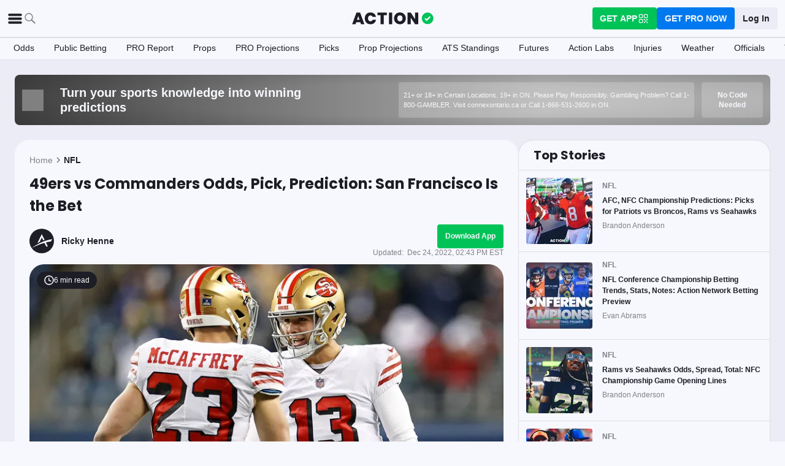

--- FILE ---
content_type: application/javascript; charset=UTF-8
request_url: https://static-web-prod.actionnetwork.com/_next/static/chunks/webpack-02f8b0a66ee45b3b.js
body_size: 3206
content:
(()=>{"use strict";var e={},a={};function t(c){var f=a[c];if(void 0!==f)return f.exports;var d=a[c]={id:c,loaded:!1,exports:{}},r=!0;try{e[c].call(d.exports,d,d.exports,t),r=!1}finally{r&&delete a[c]}return d.loaded=!0,d.exports}t.m=e,(()=>{var e=[];t.O=(a,c,f,d)=>{if(c){d=d||0;for(var r=e.length;r>0&&e[r-1][2]>d;r--)e[r]=e[r-1];e[r]=[c,f,d];return}for(var b=1/0,r=0;r<e.length;r++){for(var[c,f,d]=e[r],n=!0,s=0;s<c.length;s++)(!1&d||b>=d)&&Object.keys(t.O).every(e=>t.O[e](c[s]))?c.splice(s--,1):(n=!1,d<b&&(b=d));if(n){e.splice(r--,1);var o=f();void 0!==o&&(a=o)}}return a}})(),t.n=e=>{var a=e&&e.__esModule?()=>e.default:()=>e;return t.d(a,{a:a}),a},(()=>{var e,a=Object.getPrototypeOf?e=>Object.getPrototypeOf(e):e=>e.__proto__;t.t=function(c,f){if(1&f&&(c=this(c)),8&f||"object"==typeof c&&c&&(4&f&&c.__esModule||16&f&&"function"==typeof c.then))return c;var d=Object.create(null);t.r(d);var r={};e=e||[null,a({}),a([]),a(a)];for(var b=2&f&&c;"object"==typeof b&&!~e.indexOf(b);b=a(b))Object.getOwnPropertyNames(b).forEach(e=>r[e]=()=>c[e]);return r.default=()=>c,t.d(d,r),d}})(),t.d=(e,a)=>{for(var c in a)t.o(a,c)&&!t.o(e,c)&&Object.defineProperty(e,c,{enumerable:!0,get:a[c]})},t.f={},t.e=e=>Promise.all(Object.keys(t.f).reduce((a,c)=>(t.f[c](e,a),a),[])),t.u=e=>2072===e?"static/chunks/2072-cf15e495f6422e39.js":5161===e?"static/chunks/5161-abc8e52657201ad5.js":6941===e?"static/chunks/6941-303e80774bc5e6d9.js":5656===e?"static/chunks/5656-7d5d9bace923b6fd.js":8592===e?"static/chunks/8592-609e9844491172f3.js":110===e?"static/chunks/110-0b5a94d7d9f2d7ef.js":8227===e?"static/chunks/8227-ef91f0b0309b479c.js":6853===e?"static/chunks/6853-ca5a2352114ac992.js":103===e?"static/chunks/103-0d231363a9c40c4d.js":2664===e?"static/chunks/2664-cbfb370b1465f7ec.js":1836===e?"static/chunks/1836-daf9e5606465ea3e.js":9979===e?"static/chunks/9979-2754d2152a028d01.js":1064===e?"static/chunks/1064-772df847a66b417e.js":164===e?"static/chunks/164-1b5b779a77696135.js":5232===e?"static/chunks/5232-7511afc871ffc332.js":3694===e?"static/chunks/3694-2d1d6ae407e196e4.js":1777===e?"static/chunks/1777-dc62fef510c3147a.js":"static/chunks/"+(9440===e?"62775738":e)+"."+({452:"d56ab0c18878a446",521:"fd8006ee3a7c6deb",678:"ea4271ec10579583",732:"ab0fe861b4fae761",900:"5d5f2d983b66c244",914:"657366c27a4b5eaf",1043:"46a6ec02647f5a5e",1063:"eae8b16c5feeec2c",1125:"fba25d0bb30c5f58",1291:"1dc702c66a3fd89d",1956:"63a3a7da253dd208",1971:"3d8b6e0c7ac365ab",2009:"5ee5462e5a71051e",2175:"8ca553fcd5ea7bba",2224:"0fe26a1e306c7d74",2357:"0d0195186e1c982d",2621:"f5db69521b5cd373",2696:"96229851373fabf4",2747:"d52ba4c469dbf29a",2754:"fdadee9723681171",2932:"33f9ec5a55f66328",2956:"ed0082a56a87632c",3116:"f7629d8e4524fcd1",3192:"190d52290288a183",3373:"cf9a57acc14d4ae9",3394:"ca726d0517d56a42",3961:"5a5d2dabb6108415",4155:"131861585a50558d",4216:"58e22a591b69d29a",4218:"f595294ffbf6fac8",4311:"540f7f115ffca64e",4347:"9bd2f536109a9746",4498:"4c41e0bf3fa7d543",4669:"40c595fe8cf78dca",4738:"23c9e35be94f6f8b",4784:"8cb2e89d5fabad50",5123:"fcdf608b6291af2d",5146:"33f83775b3845bdc",5323:"794d9a7a6e0d649a",5405:"75d58070fdc885c6",5471:"5a0045247a74979a",5599:"6d2b11beaf085f43",5679:"abd1ec8543033b50",5681:"dfcc30cac5a75b15",6341:"aca6c335df79e67a",6430:"43ef0e0b5bcea599",6625:"560f00f0ef985afc",6657:"a1f4b6d0cebe39a2",6663:"94594927c411969b",7216:"972089b932fd9be8",7240:"c3a698deaebc3a37",7287:"f8efa9f5d05362a2",7294:"085fd97f1fcdd620",7306:"a041bb6c6a046161",7444:"c7cd702214a466a1",7467:"64883ff26de67618",7505:"8b477c77dc273398",8071:"f442dd94961fcc60",8099:"6229ec29ef3926a5",8502:"36cd1cc92a2b209f",8581:"35a0778984070c52",8684:"925a2e3df23ea088",8716:"72d035d3bf2749a3",8758:"154a187cf9bca760",8835:"894808431e38e54c",8899:"936b6e6c1ce29f46",8944:"e296d639ad434d44",8964:"ecab92046e45d118",9066:"bea1060b8e91ddb8",9154:"862cdbf9180754ea",9260:"bbc7b1b67b88aa98",9269:"f6aafe443acf8ebe",9440:"e3288ab69eb71b55",9520:"681ebeb79515d591",9628:"2c781d9179938b0c",9842:"a51cfac363c6fd7a",9843:"760a8382adc3bf95",9886:"08f27f62e9f426cb",9972:"60bf15df2c00db95"})[e]+".js",t.miniCssF=e=>{},t.g=function(){if("object"==typeof globalThis)return globalThis;try{return this||Function("return this")()}catch(e){if("object"==typeof window)return window}}(),t.o=(e,a)=>Object.prototype.hasOwnProperty.call(e,a),(()=>{var e={},a="_N_E:";t.l=(c,f,d,r)=>{if(e[c])return void e[c].push(f);if(void 0!==d)for(var b,n,s=document.getElementsByTagName("script"),o=0;o<s.length;o++){var i=s[o];if(i.getAttribute("src")==c||i.getAttribute("data-webpack")==a+d){b=i;break}}b||(n=!0,(b=document.createElement("script")).charset="utf-8",b.timeout=120,t.nc&&b.setAttribute("nonce",t.nc),b.setAttribute("data-webpack",a+d),b.src=t.tu(c)),e[c]=[f];var u=(a,t)=>{b.onerror=b.onload=null,clearTimeout(l);var f=e[c];if(delete e[c],b.parentNode&&b.parentNode.removeChild(b),f&&f.forEach(e=>e(t)),a)return a(t)},l=setTimeout(u.bind(null,void 0,{type:"timeout",target:b}),12e4);b.onerror=u.bind(null,b.onerror),b.onload=u.bind(null,b.onload),n&&document.head.appendChild(b)}})(),t.r=e=>{"undefined"!=typeof Symbol&&Symbol.toStringTag&&Object.defineProperty(e,Symbol.toStringTag,{value:"Module"}),Object.defineProperty(e,"__esModule",{value:!0})},t.nmd=e=>(e.paths=[],e.children||(e.children=[]),e),(()=>{var e;t.tt=()=>(void 0===e&&(e={createScriptURL:e=>e},"undefined"!=typeof trustedTypes&&trustedTypes.createPolicy&&(e=trustedTypes.createPolicy("nextjs#bundler",e))),e)})(),t.tu=e=>t.tt().createScriptURL(e),t.p="https://static-web-prod.actionnetwork.com/_next/",(()=>{var e={8068:0};t.f.j=(a,c)=>{var f=t.o(e,a)?e[a]:void 0;if(0!==f)if(f)c.push(f[2]);else if(8068!=a){var d=new Promise((t,c)=>f=e[a]=[t,c]);c.push(f[2]=d);var r=t.p+t.u(a),b=Error();t.l(r,c=>{if(t.o(e,a)&&(0!==(f=e[a])&&(e[a]=void 0),f)){var d=c&&("load"===c.type?"missing":c.type),r=c&&c.target&&c.target.src;b.message="Loading chunk "+a+" failed.\n("+d+": "+r+")",b.name="ChunkLoadError",b.type=d,b.request=r,f[1](b)}},"chunk-"+a,a)}else e[a]=0},t.O.j=a=>0===e[a];var a=(a,c)=>{var f,d,[r,b,n]=c,s=0;if(r.some(a=>0!==e[a])){for(f in b)t.o(b,f)&&(t.m[f]=b[f]);if(n)var o=n(t)}for(a&&a(c);s<r.length;s++)d=r[s],t.o(e,d)&&e[d]&&e[d][0](),e[d]=0;return t.O(o)},c=self.webpackChunk_N_E=self.webpackChunk_N_E||[];c.forEach(a.bind(null,0)),c.push=a.bind(null,c.push.bind(c))})()})();

--- FILE ---
content_type: application/javascript; charset=UTF-8
request_url: https://static-web-prod.actionnetwork.com/_next/static/chunks/2388-d32641f257598ea7.js
body_size: 4926
content:
"use strict";(self.webpackChunk_N_E=self.webpackChunk_N_E||[]).push([[2388,7505],{8632:(e,t,r)=>{r.d(t,{A:()=>a});var o=r(43181),i=r(40625),n=r(80672),l=r(37876);let s=(0,o.A)("div",{target:"e55z3xv0"})("height:",e=>e.height||"auto",";width:",e=>e.width||"auto",";"),a=({height:e,width:t,offset:r,children:o})=>(0,n.S$)()||window.IntersectionObserver?(0,l.jsx)(i.pL,{rootMargin:r?`${r}px`:"0px",children:({ref:r})=>(0,l.jsx)(s,{height:e?`${e}px`:void 0,width:t?`${t}px`:void 0,ref:r,children:o})}):o},15527:(e,t,r)=>{r.d(t,{A:()=>d});var o=r(14232),i=r(80171),n=r(34118),l=r(26117);let s=(0,r(43181).A)("span",{target:"e1q4tz6w0"})("visibility:",e=>e.isVisible?"visible":"hidden",";");var a=r(13956),c=r(37876);let d=({date:e})=>{let{0:t,1:r}=(0,o.useState)("UTC");(0,o.useEffect)(()=>{r((new Intl.DateTimeFormat("en",{timeZoneName:"short",year:"2-digit"}).format(Date.now()).split(",")[1]||"").trim())},[]);let d=function(e,t){let r=(0,l.D)(),o=new Date,s=new Date(e),c=r?(0,i.o)(o,s):null,{format:d}=(0,a.sY)();if("number"==typeof c&&c<60){if(c<0){let e=Math.abs(c);if(e>=60){let t=Math.floor(e/60);return 1===t?"Live in 1 hour":`Live in ${t} hours`}return 1===e?`Live in ${e} min`:`Live in ${e} mins`}return 1===c?"1 min ago":`${c} mins ago`}if("number"==typeof c&&c<720){let e=Math.floor(c/60);return 1===e?"1 hour ago":`${e} hours ago`}return r&&(0,n.r)(o,s)?`TODAY / ${d(s,"h:mm aa")} ${t}`:`${d(s,"MMM d, yyyy")} ${t}`}(e,t),u="UTC"!==t;return(0,c.jsx)(s,{isVisible:u,children:d})}},16623:(e,t,r)=>{r.d(t,{A:()=>f});var o=r(66284),i=r(59860),n=r(57558),l=r(80975),s=r(7266),a=r(43181),c=r(66374);let d=(0,a.A)("span",{target:"ep4ea6p2"})("color:",e=>e.primaryOdd?e.highlighted?c.A.color.text.alwaysWhite:c.A.color.text.primary:c.A.color.text.tertiary,";"),u=(0,a.A)("span",{target:"ep4ea6p1"})("background-color:",e=>e.color?`#${e.color}`:"transparent",";position:absolute;bottom:0;right:0;"),p=(0,a.A)("div",{target:"ep4ea6p0"})("display:flex;align-items:center;font-weight:",c.A.fontWeight.bold,";border-radius:",c.A.radius.roundedLarge,";overflow:hidden;position:relative;border:1px solid ",c.A.color.ui.border,";cursor:pointer;background-color:",e=>e.highlighted?c.A.color.brand.action:c.A.color.ui.background,";width:80px;height:40px;margin:auto;&:hover{opacity:0.6;}& .book-cell{&__odds{width:100%;display:flex;justify-content:center;flex-direction:column;align-items:center;",c.A.helpers.textSubcaptionBold,";}&__best-odd{position:absolute;left:",c.A.spacing.tiny,";top:0;}&__secondary{",c.A.helpers.textFootnoteBold,";color:",e=>e.highlighted?c.A.color.text.alwaysWhite:c.A.color.text.tertiary,";}&__hover{position:absolute;top:0;right:0;bottom:0;left:0;background-color:",c.A.color.ui.primary,";opacity:0;transition:opacity 0.5s;display:flex;flex-direction:column;justify-content:center;align-items:center;color:",c.A.color.text.alwaysWhite,";border-radius:",c.A.radius.rounded,";&:hover{opacity:0.7;}}}");var h=r(37876);let g=["handleClick","canMakePick","highlighted","className","primary","secondary","isBestOdd","i13n","hasDeeplink","link","thumbnail","isLogoLazy","color","bookAlt"];function m(e,t){var r=Object.keys(e);if(Object.getOwnPropertySymbols){var o=Object.getOwnPropertySymbols(e);t&&(o=o.filter(function(t){return Object.getOwnPropertyDescriptor(e,t).enumerable})),r.push.apply(r,o)}return r}function y(e){for(var t=1;t<arguments.length;t++){var r=null!=arguments[t]?arguments[t]:{};t%2?m(Object(r),!0).forEach(function(t){(0,o.A)(e,t,r[t])}):Object.getOwnPropertyDescriptors?Object.defineProperties(e,Object.getOwnPropertyDescriptors(r)):m(Object(r)).forEach(function(t){Object.defineProperty(e,t,Object.getOwnPropertyDescriptor(r,t))})}return e}let f=e=>{let{handleClick:t,canMakePick:r=!1,highlighted:o=!1,className:a,primary:c,secondary:m,isBestOdd:f=!1,i13n:b,hasDeeplink:v=!1,link:A,thumbnail:x="",isLogoLazy:w=!0,color:O="",bookAlt:j=""}=e,_=(0,i.A)(e,g);return(0,h.jsx)(p,y(y({},_),{},{onClick:e=>{t(),A&&r&&!v||e.preventDefault(),b&&(0,s.$s)(b)},className:a,disabled:!c&&r,highlighted:o,children:(0,h.jsxs)("div",{"data-testid":"book-cell__odds",className:"book-cell__odds",children:[f&&!!c&&(0,h.jsx)("span",{className:"book-cell__best-odd",children:(0,h.jsx)(l.A,{})}),(0,h.jsx)(d,{primaryOdd:!!c,highlighted:o,children:c||"N/A"}),!!c&&!!m&&(0,h.jsx)("span",{className:"book-cell__secondary",children:m}),!!x&&(0,h.jsx)(u,{color:O||void 0,children:"string"==typeof x&&j?(0,h.jsx)(n.A,{alt:j,image:x,width:32,height:32,sizes:"16px",isLazy:w}):x})]})}))}},19972:(e,t,r)=>{r.r(t),r.d(t,{default:()=>p});var o=r(14232),i=r(45105),n=r.n(i),l=r(40625),s=r(54399),a=r(43181),c=r(66374);let d=(0,a.A)("div",{target:"ecwzpnl0"})("width:100%;position:relative;background:",c.A.color.ui.tertiary,";aspect-ratio:",e=>"barker"===e.type?3.4:1.7,"/1;.sendtonews{&__playcontainer{position:absolute;text-align:center;width:100%;height:100%;display:flex;justify-content:center;align-items:center;}}");var u=r(37876);let p=(0,o.memo)(({videokey:e,type:t,isEmbed:r,className:i})=>{let{ref:a,inView:c}=(0,l.Wx)({threshold:0,triggerOnce:!0,fallbackInView:!1});return(0,o.useEffect)(()=>{let e=document.createElement("script");return e.id="s2nSetupScript",r&&(e.innerHTML=`
        function setupS2NApi( getS2NApiForPlayer ) {
            const s2nPlayer = document.querySelector('.k-n01icry4');
            if (!s2nPlayer) {
                console.error("setupS2NApi: Embed code <div> not found.");
                return;
            }

            const s2nApi = getS2NApiForPlayer( s2nPlayer );
            if (!s2nApi) {
                console.error("setupS2NApi: S2N API not found.");
                return;
            }

            s2nApi.floatVerticalTranslate = -86;
        }`,document.body?.appendChild(e)),()=>{document.getElementById("s2nSetupScript")&&document.body?.removeChild(e)}},[r]),(0,u.jsxs)(d,{type:t,ref:a,className:i,children:[(0,u.jsx)("div",{className:"sendtonews__playcontainer","data-testid":"stn",children:(0,u.jsx)(s.A,{width:140,height:140})}),c&&(0,u.jsxs)(u.Fragment,{children:[(0,u.jsx)("div",{"data-stn-player":e}),(0,u.jsx)(n(),{src:`https://embed.sendtonews.com/player3/embedcode.js?fk=${e}`})]})]})})},27505:(e,t,r)=>{r.r(t),r.d(t,{default:()=>g});var o=r(66284),i=r(14232),n=r(98859),l=r(43181),s=r(66374);let a=(0,l.A)("div",{target:"eurjn630"})("position:fixed;top:0;left:0;right:0;bottom:0;background:rgba(34, 34, 43, 0.5);z-index:",s.A.zIndex.modal,";overflow-y:auto;& .modal{&__container{position:absolute;top:50%;left:50%;transform:translate(-50%, -50%);min-width:",e=>e.minWidth,";max-width:",e=>e.maxWidth,";min-height:",e=>e.minHeight,";max-height:",e=>e.maxHeight,";width:",e=>e.fullWidth?"100%":"initial",";}&__wrapper{margin:",s.A.spacing.medium,";}&__outer-wrapper{background:",s.A.color.ui.foreground,";border-radius:",e=>"rounded"===e.borderRadius?s.A.radius.rounded:s.A.radius.oval,";overflow:auto;}&__close{text-align:right;}&__close-icon{cursor:pointer;}}");var c=r(37876);function d(e,t){var r=Object.keys(e);if(Object.getOwnPropertySymbols){var o=Object.getOwnPropertySymbols(e);t&&(o=o.filter(function(t){return Object.getOwnPropertyDescriptor(e,t).enumerable})),r.push.apply(r,o)}return r}function u(e){for(var t=1;t<arguments.length;t++){var r=null!=arguments[t]?arguments[t]:{};t%2?d(Object(r),!0).forEach(function(t){(0,o.A)(e,t,r[t])}):Object.getOwnPropertyDescriptors?Object.defineProperties(e,Object.getOwnPropertyDescriptors(r)):d(Object(r)).forEach(function(t){Object.defineProperty(e,t,Object.getOwnPropertyDescriptor(r,t))})}return e}let p={closeOnBackgroundClick:!0,closeOnEscapePress:!0,showCloseIcon:!0,addWrapper:!1,minWidth:"0px",maxWidth:"100vw",minHeight:"0px",maxHeight:"100vh",fullWidth:!1,borderRadius:"rounded"},h=({addWrapper:e,children:t})=>e?(0,c.jsx)("div",{className:"modal__wrapper",children:t}):t,g=({options:e,handleClose:t,children:r,className:o,style:l})=>{let d=(0,i.useMemo)(()=>u(u({},p),e),[e]),g=(0,i.useCallback)(e=>{27===e.keyCode&&t()},[t]);return(0,i.useEffect)(()=>(d.closeOnEscapePress&&document.addEventListener("keydown",g),()=>{d.closeOnEscapePress&&document.removeEventListener("keydown",g)})),(0,c.jsx)(a,{onMouseDown:e=>d.closeOnBackgroundClick&&function(e,t){e&&e.target===e.currentTarget&&t&&t(e.currentTarget)}(e,t),minWidth:d.minWidth,maxWidth:d.maxWidth,minHeight:d.minHeight,maxHeight:d.maxHeight,fullWidth:d.fullWidth,className:o,style:l,children:(0,c.jsxs)("div",{className:"modal__container",children:[d.showCloseIcon&&(0,c.jsx)("div",{tabIndex:0,role:"button","aria-label":"close modal",className:"modal__close",onClick:e=>t(e.target),children:(0,c.jsx)(n.A,{className:"modal__close-icon",width:32,height:32,fill:s.A.color.text.alwaysWhite})}),(0,c.jsx)("div",{className:"modal__outer-wrapper",children:(0,c.jsx)(h,{addWrapper:d.addWrapper,children:r})})]})})}},54399:(e,t,r)=>{r.d(t,{A:()=>i});var o=r(37876);let i=({fill:e="#A4A4AA",height:t=32,width:r=32,className:i,triangleFill:n="#818188"})=>(0,o.jsx)("svg",{"data-testid":"play-button",xmlns:"http://www.w3.org/2000/svg",className:i,width:r,height:t,viewBox:"0 0 32 32",fill:"none",children:(0,o.jsxs)("g",{opacity:"0.9",children:[(0,o.jsx)("rect",{width:"32",height:"32",rx:"16",fill:e,fillOpacity:"0.3"}),(0,o.jsx)("path",{d:"M22.837 14.6129L13.183 8.52863C12.7371 8.24745 12.2879 8.09863 11.9145 8.09863C11.1926 8.09863 10.7461 8.63198 10.7461 9.52473V22.6746C10.7461 23.5663 11.1921 24.0986 11.9123 24.0986C12.2862 24.0986 12.7282 23.9497 13.1751 23.6677L22.8336 17.5836C23.4547 17.1917 23.7987 16.6643 23.7987 16.0979C23.7989 15.5319 23.4588 15.0047 22.837 14.6129Z",fill:n})]})})},60081:(e,t,r)=>{r.d(t,{Xr:()=>i,dZ:()=>n});var o=r(4999);let i=({gameId:e,stateCode:t})=>(0,o.Em)(`/v2/games/${e}/props${(0,o.eA)({stateCode:t})}`),n=({gameId:e})=>(0,o.Em)(`/v2/markets/event/${e}/history`)},68688:(e,t,r)=>{r.d(t,{m:()=>n});var o=r(26117),i=r(7266);function n(){return(0,o.D)()?{consentIds:(0,i.xs)(),denyIds:(0,i.fs)()}:{consentIds:null,denyIds:null}}},71623:(e,t,r)=>{r.d(t,{Hx:()=>x,LZ:()=>g,Qw:()=>A,Tu:()=>m,Vy:()=>b,dZ:()=>f,fq:()=>w,nE:()=>y,yR:()=>v});var o=r(59860),i=r(66284),n=r(14232),l=r(62656),s=r(75656),a=r(81256),c=r(95710),d=r(4999);let u=["statusCode","receivedAt"];function p(e,t){var r=Object.keys(e);if(Object.getOwnPropertySymbols){var o=Object.getOwnPropertySymbols(e);t&&(o=o.filter(function(t){return Object.getOwnPropertyDescriptor(e,t).enumerable})),r.push.apply(r,o)}return r}function h(e){for(var t=1;t<arguments.length;t++){var r=null!=arguments[t]?arguments[t]:{};t%2?p(Object(r),!0).forEach(function(t){(0,i.A)(e,t,r[t])}):Object.getOwnPropertyDescriptors?Object.defineProperties(e,Object.getOwnPropertyDescriptors(r)):p(Object(r)).forEach(function(t){Object.defineProperty(e,t,Object.getOwnPropertyDescriptor(r,t))})}return e}let g=e=>(0,a.A)(()=>["/v1/books"],([t])=>(0,d.y4)(t,"GET",null,e),h({},e?.swrOptions)),m=(e,t)=>{let r=Object.assign({},e,{gameId:null});return(0,s.Ay)(()=>e.bookIds?[`/v2/games/${e.gameId}/polling${(0,d.eA)(r)}`]:null,([e])=>(0,d.y4)(e,"GET",null,t),t?.swrOptions)},y=e=>(0,s.Ay)(()=>e.token?["/v1/me/subscriptions",e.token]:null,([t,r])=>(0,d.y4)(t,"GET",null,{authorization:r,userId:e.userId})),f=({gameId:e,customPickTypes:t})=>(0,s.Ay)(()=>[`/v2/games/${e}/markets${(0,d.eA)({customPickTypes:t})}`],([e])=>(0,d.y4)(e,"GET")),b=e=>{let{marketOutcomes:t,pickIds:r,groupPickIds:i,gameIds:n,outcomeIds:l}=e,a=[t,r,i,n,l].some(e=>"number"==typeof e||Array.isArray(e)&&e.length>0);return(0,s.Ay)(()=>a?[`/v2/markets/betslip${(0,d.eA)(e)}`]:null,([e])=>(0,d.y4)(e,"GET").then(e=>{let t=e.response,{statusCode:r,receivedAt:i}=t;return{response:(0,o.A)(t,u)}}))},v=({params:e,options:t})=>{let r=(0,c.zj)(),o=(0,n.useMemo)(()=>Object.entries(e).reduce((e,[t,r])=>(null==r||""===r||(e[t]=r),e),{}),[e]);return(0,s.Ay)(()=>[`/v1/properties/1/games${(0,l.JP)(o)}`],([e])=>(0,d.y4)(e,"GET",null,{host:r.CASINO_API_ROOT}),h({keepPreviousData:!0},t))},A=e=>{let t=(0,c.zj)();return(0,s.Ay)(()=>[`/v1/game_lists/${e.listId}`],([e])=>(0,d.y4)(e,"GET",null,{host:t.CASINO_API_ROOT}))},x=()=>{let e=(0,c.zj)();return(0,s.Ay)(()=>["/v1/providers"],([t])=>(0,d.y4)(t,"GET",null,{host:e.CASINO_API_ROOT}))},w=()=>{let e=(0,c.zj)();return(0,s.Ay)(()=>["/v1/themes"],([t])=>(0,d.y4)(t,"GET",null,{host:e.CASINO_API_ROOT}))}},80975:(e,t,r)=>{r.d(t,{A:()=>n});var o=r(66374),i=r(37876);let n=({height:e=15,width:t=12,className:r="",fill:n="#FF9500"})=>(0,i.jsxs)("svg",{xmlns:"http://www.w3.org/2000/svg",width:t,height:e,fill:"none",viewBox:"0 0 12 24",className:r,children:[(0,i.jsx)("path",{fill:n,d:"M0 0h12v24l-6-4-6 4V0z"}),(0,i.jsx)("path",{fill:o.A.color.ui.foreground,fillRule:"evenodd",d:"M6 17a4 4 0 100-8 4 4 0 000 8zm2.533-4.718a.156.156 0 01.086.266l-1.196 1.166.282 1.647a.156.156 0 01-.227.165L6 14.748l-1.48.778a.156.156 0 01-.226-.165l.283-1.647-1.197-1.166a.156.156 0 01.087-.266l1.653-.24.74-1.499a.156.156 0 01.28 0l.74 1.498 1.653.24z",clipRule:"evenodd"})]})},90539:(e,t,r)=>{r.d(t,{A:()=>n});var o=r(66374),i=r(37876);let n=({height:e=16,width:t=16,className:r="",fill:n,innerFill:l})=>(0,i.jsxs)("svg",{width:t,height:e,className:r,viewBox:"0 0 18 18","data-testid":"2019-logo-icon",children:[(0,i.jsx)("circle",{cx:"10",cy:"10",r:"6",fill:n||o.A.color.ui.foreground}),(0,i.jsx)("path",{d:"M8.74 0a8.74 8.74 0 110 17.481A8.74 8.74 0 018.74 0zm3.668 5.824a.644.644 0 00-.903 0L7.35 9.917 5.977 8.564a.644.644 0 00-.904 0l-.608.599a.644.644 0 000 .917L6.9 12.477c.25.247.652.247.903 0l5.214-5.137a.644.644 0 000-.917z",fill:l||o.A.color.ui.success,fillRule:"nonzero"})]})}}]);